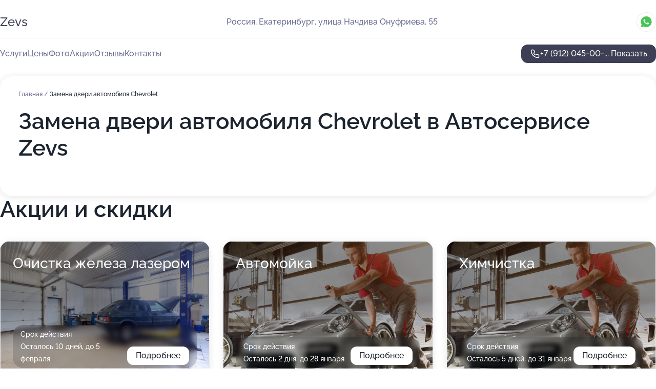

--- FILE ---
content_type: text/html; charset=utf-8
request_url: https://auto-zevs.ru/service/zamena_dveri_avtomobilya-chevrolet/
body_size: 12306
content:
<!DOCTYPE html>
<html lang="ru">
<head>
	<meta http-equiv="Content-Type" content="text/html; charset=utf-8">
	<meta name="viewport" content="width=device-width,maximum-scale=1,initial-scale=1,user-scalable=0">
	<meta name="format-detection" content="telephone=no">
	<meta name="theme-color" content="#3D3F55">
	<meta name="description" content="Информация о&#160;Автосервисе Zevs на&#160;улице Начдива Онуфриева в&#160;Академическом районе районе">
	<link rel="icon" type="image/png" href="/favicon.png">

	<title>Автосервис Zevs на&#160;улице Начдива Онуфриева в&#160;Академическом районе районе (на&#160;метро Чкаловская)</title>

	<link nonce="ghbIFArO9bgS88F34moAloH6" href="//auto-zevs.ru/build/lego2/lego2.css?v=ffAwWDmDuvY" rel="stylesheet" >

		<script type="application/ld+json">{"@context":"http:\/\/schema.org","@type":"AutomotiveBusiness","name":"\u0410\u0432\u0442\u043e\u0441\u0435\u0440\u0432\u0438\u0441 Zevs","address":{"@type":"PostalAddress","streetAddress":"\u0443\u043b\u0438\u0446\u0430 \u041d\u0430\u0447\u0434\u0438\u0432\u0430 \u041e\u043d\u0443\u0444\u0440\u0438\u0435\u0432\u0430, 55","addressLocality":"\u0415\u043a\u0430\u0442\u0435\u0440\u0438\u043d\u0431\u0443\u0440\u0433"},"url":"https:\/\/auto-zevs.ru\/","contactPoint":{"@type":"ContactPoint","telephone":"+7\u00a0(912)\u00a0045-00-29","contactType":"customer service","areaServed":"RU","availableLanguage":"Russian"},"image":"https:\/\/p1.zoon.ru\/preview\/qz9GINWvWWt1Co3wAQiDZQ\/2400x1500x75\/1\/c\/e\/original_5e901a3ec04af56987295d84_605b312c01364.jpg","aggregateRating":{"@type":"AggregateRating","ratingValue":4.5,"worstRating":1,"bestRating":5,"reviewCount":14}}</script>
		<script nonce="ghbIFArO9bgS88F34moAloH6">
		window.js_base = '/js.php';
	</script>

	</head>
<body >
	 <header id="header" class="header" data-organization-id="5e901a3ec04af56987295d81">
	<div class="wrapper">
		<div class="header-container" data-uitest="lego-header-block">
			<div class="header-menu-activator" data-target="header-menu-activator">
				<span class="header-menu-activator__icon"></span>
			</div>

			<div class="header-title">
				<a href="/">					Zevs
				</a>			</div>
			<div class="header-address text-3 text-secondary">Россия, Екатеринбург, улица Начдива Онуфриева, 55</div>

						<div class="header-socials flex gap-8 icon icon--36" data-target="header-socials">
									<!--noindex-->
					<a href="https://wa.me/79120450029" data-category="whatsapp" rel="nofollow" target="_blank">
						<svg class="svg-icons-whatsapp" ><use xlink:href="/build/lego2/icons.svg?v=N1WS176r45k#whatsapp"></use></svg>
					</a>
					<!--/noindex-->
							</div>
					</div>

		<nav class="nav" data-target="header-nav" data-uitest="lego-navigation-block">
			<ul>
									<li data-target="header-services">
						<svg class="svg-icons-services" ><use xlink:href="/build/lego2/icons.svg?v=N1WS176r45k#services"></use></svg>
						<a data-target="header-nav-link" href="https://auto-zevs.ru/services/" data-za="{&quot;ev_label&quot;:&quot;all_service&quot;}">Услуги</a>
					</li>
									<li data-target="header-prices">
						<svg class="svg-icons-prices" ><use xlink:href="/build/lego2/icons.svg?v=N1WS176r45k#prices"></use></svg>
						<a data-target="header-nav-link" href="https://auto-zevs.ru/price/" data-za="{&quot;ev_label&quot;:&quot;price&quot;}">Цены</a>
					</li>
									<li data-target="header-photo">
						<svg class="svg-icons-photo" ><use xlink:href="/build/lego2/icons.svg?v=N1WS176r45k#photo"></use></svg>
						<a data-target="header-nav-link" href="https://auto-zevs.ru/#photos" data-za="{&quot;ev_label&quot;:&quot;photos&quot;}">Фото</a>
					</li>
									<li data-target="header-offers">
						<svg class="svg-icons-offers" ><use xlink:href="/build/lego2/icons.svg?v=N1WS176r45k#offers"></use></svg>
						<a data-target="header-nav-link" href="https://auto-zevs.ru/#offers" data-za="{&quot;ev_label&quot;:&quot;offer&quot;}">Акции</a>
					</li>
									<li data-target="header-reviews">
						<svg class="svg-icons-reviews" ><use xlink:href="/build/lego2/icons.svg?v=N1WS176r45k#reviews"></use></svg>
						<a data-target="header-nav-link" href="https://auto-zevs.ru/#reviews" data-za="{&quot;ev_label&quot;:&quot;reviews&quot;}">Отзывы</a>
					</li>
									<li data-target="header-contacts">
						<svg class="svg-icons-contacts" ><use xlink:href="/build/lego2/icons.svg?v=N1WS176r45k#contacts"></use></svg>
						<a data-target="header-nav-link" href="https://auto-zevs.ru/#contacts" data-za="{&quot;ev_label&quot;:&quot;contacts&quot;}">Контакты</a>
					</li>
							</ul>

			<div class="header-controls">
				<div class="header-controls__wrapper">
					<a
	href="tel:+79120450029"
	class="phone-button button button--primary button--36 icon--20"
	data-phone="+7 (912) 045-00-29"
	data-za="{&quot;ev_sourceType&quot;:&quot;&quot;,&quot;ev_sourceId&quot;:&quot;5e901a3ec04af56987295d81.7ade&quot;,&quot;object_type&quot;:&quot;organization&quot;,&quot;object_id&quot;:&quot;5e901a3ec04af56987295d81.7ade&quot;,&quot;ev_label&quot;:&quot;premium_no_calls&quot;,&quot;ev_category&quot;:&quot;phone_o&quot;}">
	<svg class="svg-icons-phone" ><use xlink:href="/build/lego2/icons.svg?v=N1WS176r45k#phone"></use></svg>
			<div data-target="show-phone-number">
			+7 (912) 045-00-...
			<span data-target="phone-button-show">Показать</span>
		</div>
	</a>


									</div>

							</div>

			<div class="header-nav-address">
									<div class="header-block flex gap-12 icon icon--36" data-target="header-socials">
													<!--noindex-->
							<a href="https://wa.me/79120450029" data-category="whatsapp" rel="nofollow" target="_blank">
								<svg class="svg-icons-whatsapp" ><use xlink:href="/build/lego2/icons.svg?v=N1WS176r45k#whatsapp"></use></svg>
							</a>
							<!--/noindex-->
											</div>
				
				<div class="header-block text-3 text-center text-secondary">Россия, Екатеринбург, улица Начдива Онуфриева, 55</div>
			</div>
		</nav>
	</div>
</header>
<div class="header-placeholder"></div>

<div class="contacts-panel" id="contacts-panel">
	

	<div class="contacts-panel-wrapper">
					<div class="contacts-panel-icon contacts-panel-expander" data-target="contacts-panel-expand">
				<div class="contacts-panel-icon__collapsed"><svg class="svg-icons-phone_filled" ><use xlink:href="/build/lego2/icons.svg?v=N1WS176r45k#phone_filled"></use></svg></div>
				<div class="contacts-panel-icon__expanded"><svg class="svg-icons-close" ><use xlink:href="/build/lego2/icons.svg?v=N1WS176r45k#close"></use></svg></div>
			</div>

			<div class="contacts-panel-group">
								<a href="tel:+79120450029" class="contacts-panel-icon" data-phone="+7 (912) 045-00-29" data-za="{&quot;ev_sourceType&quot;:&quot;nav_panel&quot;,&quot;ev_sourceId&quot;:&quot;5e901a3ec04af56987295d81.7ade&quot;,&quot;object_type&quot;:&quot;organization&quot;,&quot;object_id&quot;:&quot;5e901a3ec04af56987295d81.7ade&quot;,&quot;ev_label&quot;:&quot;premium_no_calls&quot;,&quot;ev_category&quot;:&quot;phone_o&quot;}">
					<svg class="svg-icons-phone_filled" ><use xlink:href="/build/lego2/icons.svg?v=N1WS176r45k#phone_filled"></use></svg>
				</a>
													<a href="https://wa.me/79120450029" class="contacts-panel-icon"><svg class="svg-icons-whatsapp_filled" ><use xlink:href="/build/lego2/icons.svg?v=N1WS176r45k#whatsapp_filled"></use></svg></a>
							</div>
			</div>
</div>

<script nonce="ghbIFArO9bgS88F34moAloH6" type="module">
	import { initContactsPanel } from '//auto-zevs.ru/build/lego2/lego2.js?v=At8PkRp6+qc';

	initContactsPanel(document.getElementById('contacts-panel'));
</script>


<script nonce="ghbIFArO9bgS88F34moAloH6" type="module">
	import { initHeader } from '//auto-zevs.ru/build/lego2/lego2.js?v=At8PkRp6+qc';

	initHeader(document.getElementById('header'));
</script>
 	<main class="main-container">
		<div class="wrapper section-wrapper">
			<div class="service-description__wrapper">
	<section class="service-description section-block">
		<div class="page-breadcrumbs">
			<div class="breadcrumbs">
			<span>
							<a href="https://auto-zevs.ru/">
					Главная
				</a>
						/		</span>
			<span class="active">
							Замена двери автомобиля Chevrolet
								</span>
	</div>

		</div>
					<script nonce="ghbIFArO9bgS88F34moAloH6" type="application/ld+json">{"@context":"http:\/\/schema.org","@type":"BreadcrumbList","itemListElement":[{"@type":"ListItem","position":1,"item":{"name":"\u0413\u043b\u0430\u0432\u043d\u0430\u044f","@id":"https:\/\/auto-zevs.ru\/"}}]}</script>
		
		<div class="service-description-title">
			<h1 class="page-title">Замена двери автомобиля Chevrolet в Автосервисе Zevs</h1>
			<div class="service-description-title__price">
							</div>
		</div>

		<div class="service-description__text collapse collapse--text-3">
			<div class="collapse__overflow">
				<div class="collapse__text"><p> </p></div>
			</div>
		</div>
	</section>

	</div>
<section class="offers" id="offers" data-uitest="lego-offers-block">
	<div class="section-block__title flex flex--sb">
		<h2 class="text-h2">
			Акции и скидки
		</h2>

		<div class="slider__navigation" data-target="slider-navigation">
			<button class="slider__control prev" data-target="slider-prev">
				<svg class="svg-icons-arrow" ><use xlink:href="/build/lego2/icons.svg?v=N1WS176r45k#arrow"></use></svg>
			</button>
			<button class="slider__control next" data-target="slider-next">
				<svg class="svg-icons-arrow" ><use xlink:href="/build/lego2/icons.svg?v=N1WS176r45k#arrow"></use></svg>
			</button>
		</div>
	</div>

	<div class="offers__list" data-target="slider-container">
		<div class="offers__slider swiper-wrapper">
							<div data-offer-id="6880d9d80259a1fe2b0d376e" data-sid="6880d9d80259a1fe2b0d376e.ae34" class="offers-item swiper-slide text-white">
					<img
						class="offers-item__image"
						src="https://p2.zoon.ru/1/e/5e901a3ec04af56987295d84_605b315ee7082.jpg"
						loading="lazy"
						alt="">
					<div class="offers-item__container">
						<div class="text-5">Очистка железа лазером</div>
						<div class="offers-item__bottom">
							<div>
								<div>
									Срок действия
								</div>
								<div>Осталось 10 дней, до 5 февраля</div>
							</div>
							<button class="button offers-item__button button--36">Подробнее</button>
						</div>
					</div>
				</div>
							<div data-offer-id="632d97a8a08a7a01780eec60" data-sid="632d97a8a08a7a01780eec60.b3bb" class="offers-item swiper-slide text-white">
					<img
						class="offers-item__image"
						src="https://p0.zoon.ru/4/1/632d97a8a08a7a01780eec60_632d97eae20558.58057378.jpg"
						loading="lazy"
						alt="">
					<div class="offers-item__container">
						<div class="text-5">Автомойка</div>
						<div class="offers-item__bottom">
							<div>
								<div>
									Срок действия
								</div>
								<div>Осталось 2 дня, до 28 января</div>
							</div>
							<button class="button offers-item__button button--36">Подробнее</button>
						</div>
					</div>
				</div>
							<div data-offer-id="632d97b434349520250bc2fa" data-sid="632d97b434349520250bc2fa.fd1d" class="offers-item swiper-slide text-white">
					<img
						class="offers-item__image"
						src="https://p1.zoon.ru/7/d/632d97b434349520250bc2fa_632d9804e5ab11.99651512.jpg"
						loading="lazy"
						alt="">
					<div class="offers-item__container">
						<div class="text-5">Химчистка</div>
						<div class="offers-item__bottom">
							<div>
								<div>
									Срок действия
								</div>
								<div>Осталось 5 дней, до 31 января</div>
							</div>
							<button class="button offers-item__button button--36">Подробнее</button>
						</div>
					</div>
				</div>
											</div>

		<div class="slider__pagination" data-target="slider-pagination"></div>
	</div>
</section>
<script nonce="ghbIFArO9bgS88F34moAloH6" type="module">
	import { initOffers } from '//auto-zevs.ru/build/lego2/lego2.js?v=At8PkRp6+qc';

	const node = document.getElementById('offers');

	initOffers(node, { organizationId: '5e901a3ec04af56987295d81' });
</script>
<section class="photo-section" id="photos" data-uitest="lego-gallery-block">
	<div class="section-block__title flex flex--sb">
		<h2 class="text-h2">Фотогалерея</h2>

					<div class="slider__navigation" data-target="slider-navigation">
				<button class="slider__control prev" data-target="slider-prev">
					<svg class="svg-icons-arrow" ><use xlink:href="/build/lego2/icons.svg?v=N1WS176r45k#arrow"></use></svg>
				</button>
				<button class="slider__control next" data-target="slider-next">
					<svg class="svg-icons-arrow" ><use xlink:href="/build/lego2/icons.svg?v=N1WS176r45k#arrow"></use></svg>
				</button>
			</div>
			</div>

	<div class="section-block__slider" data-target="slider-container" data-total="30" data-owner-type="organization" data-owner-id="5e901a3ec04af56987295d81">
		<div class="photo-section__slider swiper-wrapper">
						<div class="photo-section__slide swiper-slide" data-id="605b312cd54fbd15186919b5" data-target="photo-slide-item" data-index="0">
				<img src="https://p1.zoon.ru/preview/EAnpZ6TnZypU-9RiTEX_Lg/1200x800x85/1/c/e/original_5e901a3ec04af56987295d84_605b312c01364.jpg" loading="lazy" alt="">
			</div>
						<div class="photo-section__slide swiper-slide" data-id="605b3139744e2f16503ea78c" data-target="photo-slide-item" data-index="1">
				<img src="https://p0.zoon.ru/preview/34U2lIuoJbw3k9x8pk-kRw/1200x800x85/1/2/b/original_5e901a3ec04af56987295d84_605b31398a649.jpg" loading="lazy" alt="">
			</div>
						<div class="photo-section__slide swiper-slide" data-id="605b31341807810f29540c1e" data-target="photo-slide-item" data-index="2">
				<img src="https://p1.zoon.ru/preview/Ka41AfxR9_B9EFyXqUgbug/1200x800x85/1/6/2/original_5e901a3ec04af56987295d84_605b3133cab0e.jpg" loading="lazy" alt="">
			</div>
						<div class="photo-section__slide swiper-slide" data-id="605b312ceb29046cdb55995b" data-target="photo-slide-item" data-index="3">
				<img src="https://p1.zoon.ru/preview/T4qAKEfkNBI7qbW3nmCLfg/1280x771x85/5/1/2/original_5e901a3ec04af56987295d84_605b312bc9ea5.jpg" loading="lazy" alt="">
			</div>
						<div class="photo-section__slide swiper-slide" data-id="605b3168f5e978615730e79e" data-target="photo-slide-item" data-index="4">
				<img src="https://p1.zoon.ru/preview/gahPhADihX0eLYcS2BUVNA/1200x800x85/1/8/7/original_5e901a3ec04af56987295d84_605b3168842d3.jpg" loading="lazy" alt="">
			</div>
						<div class="photo-section__slide swiper-slide" data-id="605b3158eb29046cdb55995d" data-target="photo-slide-item" data-index="5">
				<img src="https://p0.zoon.ru/preview/87pf_SWOnoALohX8G3ve4w/1200x800x85/1/0/5/original_5e901a3ec04af56987295d84_605b3157dca4f.jpg" loading="lazy" alt="">
			</div>
						<div class="photo-section__slide swiper-slide" data-id="605b315403654f50653f8ae5" data-target="photo-slide-item" data-index="6">
				<img src="https://p2.zoon.ru/preview/_ZHO3FSW-aAROJe_hF043w/1200x800x85/1/a/e/original_5e901a3ec04af56987295d84_605b31542cddf.jpg" loading="lazy" alt="">
			</div>
						<div class="photo-section__slide swiper-slide" data-id="605b3133d54fbd15186919b7" data-target="photo-slide-item" data-index="7">
				<img src="https://p0.zoon.ru/preview/_D_A88KsI3BBuSQZ9dbHAw/1200x800x85/1/d/1/original_5e901a3ec04af56987295d84_605b3133a539e.jpg" loading="lazy" alt="">
			</div>
						<div class="photo-section__slide swiper-slide" data-id="605b316416850651de5483cf" data-target="photo-slide-item" data-index="8">
				<img src="https://p1.zoon.ru/preview/Ls-C9GhXB9QFzibmS7mNMA/1200x800x85/1/3/d/original_5e901a3ec04af56987295d84_605b3163dd1a7.jpg" loading="lazy" alt="">
			</div>
						<div class="photo-section__slide swiper-slide" data-id="605b31600a4726785b71b9f6" data-target="photo-slide-item" data-index="9">
				<img src="https://p1.zoon.ru/preview/Ucd9S-gHvqWz6tY2_3tyRg/1200x800x85/1/4/3/original_5e901a3ec04af56987295d84_605b316063723.jpg" loading="lazy" alt="">
			</div>
						<div class="photo-section__slide swiper-slide" data-id="605b316089c60447c4537d60" data-target="photo-slide-item" data-index="10">
				<img src="https://p2.zoon.ru/preview/5rwU0AvYOy1YYjA4sk4I3Q/1200x800x85/1/0/0/original_5e901a3ec04af56987295d84_605b31603adcb.jpg" loading="lazy" alt="">
			</div>
						<div class="photo-section__slide swiper-slide" data-id="605b315f9c319e6bb17a89d0" data-target="photo-slide-item" data-index="11">
				<img src="https://p2.zoon.ru/preview/VR1LIEu7dpCEVF3qDlUmVQ/1200x800x85/1/1/e/original_5e901a3ec04af56987295d84_605b315ee7082.jpg" loading="lazy" alt="">
			</div>
						<div class="photo-section__slide swiper-slide" data-id="605b315a302b3342b839de7b" data-target="photo-slide-item" data-index="12">
				<img src="https://p1.zoon.ru/preview/8fZ5vh5yauHSA4V7pcaXkA/1200x800x85/1/f/3/original_5e901a3ec04af56987295d84_605b315a9dbb5.jpg" loading="lazy" alt="">
			</div>
						<div class="photo-section__slide swiper-slide" data-id="605b315ad54fbd15186919bb" data-target="photo-slide-item" data-index="13">
				<img src="https://p2.zoon.ru/preview/Q3uvVgkEoocK9hwLmWDg-w/1200x800x85/1/5/9/original_5e901a3ec04af56987295d84_605b315a45ad8.jpg" loading="lazy" alt="">
			</div>
						<div class="photo-section__slide swiper-slide" data-id="605b3154d54fbd15186919b9" data-target="photo-slide-item" data-index="14">
				<img src="https://p2.zoon.ru/preview/0xy77CcD-ABXLE_0wgPVvQ/1200x800x85/1/e/5/original_5e901a3ec04af56987295d84_605b31540f5bb.jpg" loading="lazy" alt="">
			</div>
						<div class="photo-section__slide swiper-slide" data-id="605b3152abb4f235ff459be2" data-target="photo-slide-item" data-index="15">
				<img src="https://p0.zoon.ru/preview/WYfihuRpZT2sLgZUTTWKVw/1200x800x85/1/3/d/original_5e901a3ec04af56987295d84_605b315278673.jpg" loading="lazy" alt="">
			</div>
						<div class="photo-section__slide swiper-slide" data-id="605b314d16850651de5483ca" data-target="photo-slide-item" data-index="16">
				<img src="https://p0.zoon.ru/preview/dQUhb7eLKcqcynl3Ej7awA/1200x800x85/1/4/7/original_5e901a3ec04af56987295d84_605b314d81f15.jpg" loading="lazy" alt="">
			</div>
						<div class="photo-section__slide swiper-slide" data-id="605b314db79d621ae11a13e5" data-target="photo-slide-item" data-index="17">
				<img src="https://p1.zoon.ru/preview/znx_7xgOjcDqY61Bc63ZSg/1200x800x85/1/1/4/original_5e901a3ec04af56987295d84_605b314d0b63e.jpg" loading="lazy" alt="">
			</div>
						<div class="photo-section__slide swiper-slide" data-id="605b314c21d69f6bf4362860" data-target="photo-slide-item" data-index="18">
				<img src="https://p2.zoon.ru/preview/B1a83lwQGbjw3gXDqjGBhw/1200x800x85/1/e/e/original_5e901a3ec04af56987295d84_605b314c36a2d.jpg" loading="lazy" alt="">
			</div>
						<div class="photo-section__slide swiper-slide" data-id="605b3148b6d8204885555442" data-target="photo-slide-item" data-index="19">
				<img src="https://p1.zoon.ru/preview/uVy8pwnxS6NsqnreVMqEHg/1200x800x85/1/0/d/original_5e901a3ec04af56987295d84_605b3147e8932.jpg" loading="lazy" alt="">
			</div>
						<div class="photo-section__slide swiper-slide" data-id="605b3148456c9d1dce4c3df6" data-target="photo-slide-item" data-index="20">
				<img src="https://p0.zoon.ru/preview/UGesEAE45_wDyP0pYKxgiQ/1200x800x85/1/2/9/original_5e901a3ec04af56987295d84_605b3147d5184.jpg" loading="lazy" alt="">
			</div>
						<div class="photo-section__slide swiper-slide" data-id="605b3147302b3342b839de79" data-target="photo-slide-item" data-index="21">
				<img src="https://p1.zoon.ru/preview/9EmfPIBeP5sAsA_OP1yJEg/1200x800x85/1/8/8/original_5e901a3ec04af56987295d84_605b3146d98bf.jpg" loading="lazy" alt="">
			</div>
						<div class="photo-section__slide swiper-slide" data-id="605b3142ccaa9d6b5826fbd5" data-target="photo-slide-item" data-index="22">
				<img src="https://p0.zoon.ru/preview/uk0TU1KxhROEFzoU3b5psw/1200x800x85/1/2/4/original_5e901a3ec04af56987295d84_605b3141df468.jpg" loading="lazy" alt="">
			</div>
						<div class="photo-section__slide swiper-slide" data-id="605b3141ce497e67e81831ab" data-target="photo-slide-item" data-index="23">
				<img src="https://p2.zoon.ru/preview/E-45OHsG1-siZcHU_3FcRA/1200x800x85/1/7/8/original_5e901a3ec04af56987295d84_605b31414d930.jpg" loading="lazy" alt="">
			</div>
						<div class="photo-section__slide swiper-slide" data-id="605b314121d69f6bf436285e" data-target="photo-slide-item" data-index="24">
				<img src="https://p2.zoon.ru/preview/giNpz_FIjghoa6dF7DKfGw/1200x800x85/1/d/7/original_5e901a3ec04af56987295d84_605b3140ed12a.jpg" loading="lazy" alt="">
			</div>
						<div class="photo-section__slide swiper-slide" data-id="605b313b16850651de5483c8" data-target="photo-slide-item" data-index="25">
				<img src="https://p2.zoon.ru/preview/Zt-VT_fLC2icbjg5auUFug/1200x800x85/1/9/9/original_5e901a3ec04af56987295d84_605b313b4c637.jpg" loading="lazy" alt="">
			</div>
						<div class="photo-section__slide swiper-slide" data-id="605b313203654f50653f8ae3" data-target="photo-slide-item" data-index="26">
				<img src="https://p2.zoon.ru/preview/GaaEDGBd05WjnDvuZ5M5wQ/1200x800x85/1/8/4/original_5e901a3ec04af56987295d84_605b313289bc4.jpg" loading="lazy" alt="">
			</div>
						<div class="photo-section__slide swiper-slide" data-id="605b312cb79d621ae11a13e1" data-target="photo-slide-item" data-index="27">
				<img src="https://p0.zoon.ru/preview/P65xFo9dxhM-hVk7-TidaA/1200x800x85/1/5/0/original_5e901a3ec04af56987295d84_605b312bc2ec0.jpg" loading="lazy" alt="">
			</div>
						<div class="photo-section__slide swiper-slide" data-id="605b3169b6d8204885555448" data-target="photo-slide-item" data-index="28">
				<img src="https://p2.zoon.ru/preview/QE6lVtEwd4w7kkv-HxBSbw/1200x800x85/1/0/1/original_5e901a3ec04af56987295d84_605b31693e2a9.jpg" loading="lazy" alt="">
			</div>
						<div class="photo-section__slide swiper-slide" data-id="605b313b302b3342b839de77" data-target="photo-slide-item" data-index="29">
				<img src="https://p2.zoon.ru/preview/tgAn3qNm_vp1_RUfJyiOOA/1200x800x85/1/f/0/original_5e901a3ec04af56987295d84_605b313ae6058.jpg" loading="lazy" alt="">
			</div>
					</div>
	</div>

	<div class="slider__pagination" data-target="slider-pagination"></div>
</section>

<script nonce="ghbIFArO9bgS88F34moAloH6" type="module">
	import { initPhotos } from '//auto-zevs.ru/build/lego2/lego2.js?v=At8PkRp6+qc';

	const node = document.getElementById('photos');
	initPhotos(node);
</script>
<section class="reviews-section section-block" id="reviews" data-uitest="lego-reviews-block">
	<div class="section-block__title flex flex--sb">
		<h2 class="text-h2">
			Отзывы
		</h2>

				<div class="slider__navigation" data-target="slider-navigation">
			<button class="slider__control prev" data-target="slider-prev">
				<svg class="svg-icons-arrow" ><use xlink:href="/build/lego2/icons.svg?v=N1WS176r45k#arrow"></use></svg>
			</button>
			<button class="slider__control next" data-target="slider-next">
				<svg class="svg-icons-arrow" ><use xlink:href="/build/lego2/icons.svg?v=N1WS176r45k#arrow"></use></svg>
			</button>
		</div>
			</div>

	<div class="reviews-section__list" data-target="slider-container">
		<div class="reviews-section__slider swiper-wrapper" data-target="review-section-slides">
							<div
	class="reviews-section-item swiper-slide "
	data-id="6634a5eb7c2c9a1a5908342b"
	data-owner-id="5e901a3ec04af56987295d81"
	data-target="review">
	<div  class="flex flex--center-y gap-12">
		<div class="reviews-section-item__avatar">
										<svg class="svg-icons-user" ><use xlink:href="/build/lego2/icons.svg?v=N1WS176r45k#user"></use></svg>
					</div>
		<div class="reviews-section-item__head">
			<div class="reviews-section-item__head-top flex flex--center-y gap-16">
				<div class="flex flex--center-y gap-8">
										<div class="stars stars--16" style="--rating: 5">
						<div class="stars__rating">
							<div class="stars stars--filled"></div>
						</div>
					</div>
					<div class="reviews-section-item__mark text-3">
						5,0
					</div>
				</div>
											</div>

			<div class="reviews-section-item__name text-3 fade">
				Александр
			</div>
		</div>
	</div>
					<div class="reviews-section-item__descr collapse collapse--text-2 mt-8">
			<div class="collapse__overflow">
				<div class="collapse__text">
																										<div>
							<span class="reviews-section-item__text-title">Комментарий:</span>
							Отлично сделали мне авто хотя пришлось подождать чуть дольше чем обещали но там проблема с запчастями была долго ждали 
Приятно порадовала цена за работу
						</div>
									</div>
			</div>
		</div>
			<div class="reviews-section-item__date text-2 text-secondary mt-8">
		3 мая 2024 Отзыв взят с сайта Zoon.ru
	</div>
</div>

							<div
	class="reviews-section-item swiper-slide "
	data-id="660fc23f7b6d82f765087a33"
	data-owner-id="5e901a3ec04af56987295d81"
	data-target="review">
	<div  class="flex flex--center-y gap-12">
		<div class="reviews-section-item__avatar">
										<svg class="svg-icons-user" ><use xlink:href="/build/lego2/icons.svg?v=N1WS176r45k#user"></use></svg>
					</div>
		<div class="reviews-section-item__head">
			<div class="reviews-section-item__head-top flex flex--center-y gap-16">
				<div class="flex flex--center-y gap-8">
										<div class="stars stars--16" style="--rating: 5">
						<div class="stars__rating">
							<div class="stars stars--filled"></div>
						</div>
					</div>
					<div class="reviews-section-item__mark text-3">
						5,0
					</div>
				</div>
											</div>

			<div class="reviews-section-item__name text-3 fade">
				Дарья
			</div>
		</div>
	</div>
					<div class="reviews-section-item__descr collapse collapse--text-2 mt-8">
			<div class="collapse__overflow">
				<div class="collapse__text">
																<div>
							<span class="reviews-section-item__text-title">Преимущества:</span> Работа сотрудников и их клиентоориентированность, прекрасная музыка, ну и самое главное их профессионализм! Работа выполнена полностью!
						</div>
																<div>
							<span class="reviews-section-item__text-title">Недостатки:</span> Дорога до сервиса
						</div>
														</div>
			</div>
		</div>
			<div class="reviews-section-item__date text-2 text-secondary mt-8">
		5 апреля 2024 Отзыв взят с сайта Zoon.ru
	</div>
</div>

							<div
	class="reviews-section-item swiper-slide "
	data-id="6603ea53488a36842b0b4ff5"
	data-owner-id="5e901a3ec04af56987295d81"
	data-target="review">
	<div  class="flex flex--center-y gap-12">
		<div class="reviews-section-item__avatar">
										<svg class="svg-icons-user" ><use xlink:href="/build/lego2/icons.svg?v=N1WS176r45k#user"></use></svg>
					</div>
		<div class="reviews-section-item__head">
			<div class="reviews-section-item__head-top flex flex--center-y gap-16">
				<div class="flex flex--center-y gap-8">
										<div class="stars stars--16" style="--rating: 5">
						<div class="stars__rating">
							<div class="stars stars--filled"></div>
						</div>
					</div>
					<div class="reviews-section-item__mark text-3">
						5,0
					</div>
				</div>
											</div>

			<div class="reviews-section-item__name text-3 fade">
				Артём Катаев
			</div>
		</div>
	</div>
					<div class="reviews-section-item__descr collapse collapse--text-2 mt-8">
			<div class="collapse__overflow">
				<div class="collapse__text">
																<div>
							<span class="reviews-section-item__text-title">Преимущества:</span> Оперативно и качественно, без лишних действий, работа выполена на 10 из 10
						</div>
																<div>
							<span class="reviews-section-item__text-title">Недостатки:</span> Пока ехал до СТО, остановил наряд Дпс
						</div>
														</div>
			</div>
		</div>
			<div class="reviews-section-item__date text-2 text-secondary mt-8">
		27 марта 2024 Отзыв взят с сайта Zoon.ru
	</div>
</div>

							<div
	class="reviews-section-item swiper-slide reviews-section-item--with-photo"
	data-id="631489f029afe651bd07970f"
	data-owner-id="5e901a3ec04af56987295d81"
	data-target="review">
	<div  class="flex flex--center-y gap-12">
		<div class="reviews-section-item__avatar">
										<svg class="svg-icons-user" ><use xlink:href="/build/lego2/icons.svg?v=N1WS176r45k#user"></use></svg>
					</div>
		<div class="reviews-section-item__head">
			<div class="reviews-section-item__head-top flex flex--center-y gap-16">
				<div class="flex flex--center-y gap-8">
										<div class="stars stars--16" style="--rating: 5">
						<div class="stars__rating">
							<div class="stars stars--filled"></div>
						</div>
					</div>
					<div class="reviews-section-item__mark text-3">
						5,0
					</div>
				</div>
											</div>

			<div class="reviews-section-item__name text-3 fade">
				Анастасия
			</div>
		</div>
	</div>
					<div class="reviews-section-item__descr collapse collapse--text-2 mt-8">
			<div class="collapse__overflow">
				<div class="collapse__text">
																<div>
							<span class="reviews-section-item__text-title">Преимущества:</span> Быстро, качественно, клиентоориентированность 100 %! Девочки советую, все рассказывают доходчиво, делают фото необходимых деталий. Рядом авторынок.
						</div>
																<div>
							<span class="reviews-section-item__text-title">Недостатки:</span> Я не нашла. Удобное расположение, удобный въезд.
						</div>
																<div>
							<span class="reviews-section-item__text-title">Комментарий:</span>
							Очень квалифицированные специалисты. Все виды ремонта и обслуживания. Станция оборудована по всем стандартам. Цена не кусается.
						</div>
									</div>
			</div>
		</div>
								<div class="reviews-section-item__slider" data-target="reviews-section-item-slider">
			<div data-target="slider-container">
				<div class="reviews-section__slider swiper-wrapper">
											<div class="reviews-section-item__slide swiper-slide">
							<img src="https://p2.zoon.ru/preview/Np6m9M-wy14d2SWYixlX2Q/98x98x90/1/7/b/631489c5df3f11a76a0114b1_631489cee89e62.74015550.jpg" loading="lazy" alt="">
						</div>
									</div>
			</div>
					</div>
		<div class="reviews-section-item__date text-2 text-secondary mt-8">
		4 сентября 2022 Отзыв взят с сайта Zoon.ru
	</div>
</div>

							<div
	class="reviews-section-item swiper-slide "
	data-id="61f96cc7314999365c190191"
	data-owner-id="5e901a3ec04af56987295d81"
	data-target="review">
	<div  class="flex flex--center-y gap-12">
		<div class="reviews-section-item__avatar">
										<svg class="svg-icons-user" ><use xlink:href="/build/lego2/icons.svg?v=N1WS176r45k#user"></use></svg>
					</div>
		<div class="reviews-section-item__head">
			<div class="reviews-section-item__head-top flex flex--center-y gap-16">
				<div class="flex flex--center-y gap-8">
										<div class="stars stars--16" style="--rating: 5">
						<div class="stars__rating">
							<div class="stars stars--filled"></div>
						</div>
					</div>
					<div class="reviews-section-item__mark text-3">
						5,0
					</div>
				</div>
											</div>

			<div class="reviews-section-item__name text-3 fade">
				Екатерина 
			</div>
		</div>
	</div>
					<div class="reviews-section-item__descr collapse collapse--text-2 mt-8">
			<div class="collapse__overflow">
				<div class="collapse__text">
																<div>
							<span class="reviews-section-item__text-title">Преимущества:</span> Приезжала в данный автосервис покрасить 4 детали на мазде cx7 цвет сложный 
Подобрали краску оч хорошо  цвет совпал 
Всем советую 
Персонал душевный отзывчивый 
Спасибо сервису
						</div>
																			</div>
			</div>
		</div>
			<div class="reviews-section-item__date text-2 text-secondary mt-8">
		1 февраля 2022 Отзыв взят с сайта Zoon.ru
	</div>
</div>

							<div
	class="reviews-section-item swiper-slide "
	data-id="61f950054da6fa1ff471b3c8"
	data-owner-id="5e901a3ec04af56987295d81"
	data-target="review">
	<div  class="flex flex--center-y gap-12">
		<div class="reviews-section-item__avatar">
										<svg class="svg-icons-user" ><use xlink:href="/build/lego2/icons.svg?v=N1WS176r45k#user"></use></svg>
					</div>
		<div class="reviews-section-item__head">
			<div class="reviews-section-item__head-top flex flex--center-y gap-16">
				<div class="flex flex--center-y gap-8">
										<div class="stars stars--16" style="--rating: 5">
						<div class="stars__rating">
							<div class="stars stars--filled"></div>
						</div>
					</div>
					<div class="reviews-section-item__mark text-3">
						5,0
					</div>
				</div>
											</div>

			<div class="reviews-section-item__name text-3 fade">
				Олег Куликов
			</div>
		</div>
	</div>
					<div class="reviews-section-item__descr collapse collapse--text-2 mt-8">
			<div class="collapse__overflow">
				<div class="collapse__text">
																<div>
							<span class="reviews-section-item__text-title">Преимущества:</span> Ребята классные 
Ремонтировал у них бампер 
Сделали все четко 
Попали в цвет идеально 
Теперь по части ремонта авто буду обращаться только к ним
						</div>
																			</div>
			</div>
		</div>
			<div class="reviews-section-item__date text-2 text-secondary mt-8">
		1 февраля 2022 Отзыв взят с сайта Zoon.ru
	</div>
</div>

							<div
	class="reviews-section-item swiper-slide "
	data-id="61f8beed2e88501ab507afb7"
	data-owner-id="5e901a3ec04af56987295d81"
	data-target="review">
	<div  class="flex flex--center-y gap-12">
		<div class="reviews-section-item__avatar">
										<svg class="svg-icons-user" ><use xlink:href="/build/lego2/icons.svg?v=N1WS176r45k#user"></use></svg>
					</div>
		<div class="reviews-section-item__head">
			<div class="reviews-section-item__head-top flex flex--center-y gap-16">
				<div class="flex flex--center-y gap-8">
										<div class="stars stars--16" style="--rating: 5">
						<div class="stars__rating">
							<div class="stars stars--filled"></div>
						</div>
					</div>
					<div class="reviews-section-item__mark text-3">
						5,0
					</div>
				</div>
											</div>

			<div class="reviews-section-item__name text-3 fade">
				Лидия
			</div>
		</div>
	</div>
					<div class="reviews-section-item__descr collapse collapse--text-2 mt-8">
			<div class="collapse__overflow">
				<div class="collapse__text">
																<div>
							<span class="reviews-section-item__text-title">Преимущества:</span> Я приезжала на ремонт бампера 
И покраску крыльев 
Всё сделали на высшем уровне 
Ребята очень вежливые 
Работу свою сделали на отлично 
Рекомендую этот сервис
						</div>
																			</div>
			</div>
		</div>
			<div class="reviews-section-item__date text-2 text-secondary mt-8">
		1 февраля 2022 Отзыв взят с сайта Zoon.ru
	</div>
</div>

							<div
	class="reviews-section-item swiper-slide reviews-section-item--with-photo"
	data-id="617c1c6d18fbba6fab469f98"
	data-owner-id="5e901a3ec04af56987295d81"
	data-target="review">
	<div  class="flex flex--center-y gap-12">
		<div class="reviews-section-item__avatar">
										<svg class="svg-icons-user" ><use xlink:href="/build/lego2/icons.svg?v=N1WS176r45k#user"></use></svg>
					</div>
		<div class="reviews-section-item__head">
			<div class="reviews-section-item__head-top flex flex--center-y gap-16">
				<div class="flex flex--center-y gap-8">
										<div class="stars stars--16" style="--rating: 5">
						<div class="stars__rating">
							<div class="stars stars--filled"></div>
						</div>
					</div>
					<div class="reviews-section-item__mark text-3">
						5,0
					</div>
				</div>
											</div>

			<div class="reviews-section-item__name text-3 fade">
				Вячеслав 
			</div>
		</div>
	</div>
					<div class="reviews-section-item__descr collapse collapse--text-2 mt-8">
			<div class="collapse__overflow">
				<div class="collapse__text">
																<div>
							<span class="reviews-section-item__text-title">Преимущества:</span> Всегда пользуюсь услугами данного сервиса. Всегда все грамотно делают предупреждают о последствиях. Запчасти можно сразу заказать за хороший ценник.  По жестянке какой то удивительный подбор краски. Всегда точно в цвет. Никогда бы не подумал что белый перламутр можно на столько в цвет попасть. В общем уже несколько машин тут оьмлуживал и Всегда все круто! Рекомендую.
						</div>
																<div>
							<span class="reviews-section-item__text-title">Недостатки:</span> Недостатков нет.
						</div>
														</div>
			</div>
		</div>
								<div class="reviews-section-item__slider" data-target="reviews-section-item-slider">
			<div data-target="slider-container">
				<div class="reviews-section__slider swiper-wrapper">
											<div class="reviews-section-item__slide swiper-slide">
							<img src="https://p2.zoon.ru/preview/liqA_5xpwrcfQMmX95Altg/98x98x90/1/7/6/617c1c69e4b7d8052614cbf5_617c1c6a1c258.jpg" loading="lazy" alt="">
						</div>
									</div>
			</div>
					</div>
		<div class="reviews-section-item__date text-2 text-secondary mt-8">
		29 октября 2021 Отзыв взят с сайта Zoon.ru
	</div>
</div>

							<div
	class="reviews-section-item swiper-slide "
	data-id="616a89e6808b3770202b8562"
	data-owner-id="5e901a3ec04af56987295d81"
	data-target="review">
	<div  class="flex flex--center-y gap-12">
		<div class="reviews-section-item__avatar">
										<svg class="svg-icons-user" ><use xlink:href="/build/lego2/icons.svg?v=N1WS176r45k#user"></use></svg>
					</div>
		<div class="reviews-section-item__head">
			<div class="reviews-section-item__head-top flex flex--center-y gap-16">
				<div class="flex flex--center-y gap-8">
										<div class="stars stars--16" style="--rating: 5">
						<div class="stars__rating">
							<div class="stars stars--filled"></div>
						</div>
					</div>
					<div class="reviews-section-item__mark text-3">
						5,0
					</div>
				</div>
											</div>

			<div class="reviews-section-item__name text-3 fade">
				Оксана
			</div>
		</div>
	</div>
					<div class="reviews-section-item__descr collapse collapse--text-2 mt-8">
			<div class="collapse__overflow">
				<div class="collapse__text">
																<div>
							<span class="reviews-section-item__text-title">Преимущества:</span> Быстро. Качественно и за приемлемую цену.
						</div>
																<div>
							<span class="reviews-section-item__text-title">Недостатки:</span> Нет
						</div>
																<div>
							<span class="reviews-section-item__text-title">Комментарий:</span>
							Купили машину и через несколько месяцев попали в аварию. У виновника не оказалось страховки. Ремонтировали за свой счёт. Обратились в данный сервис. Машину осмотрели. Составили смету. Запчасти помогли найти по разумным ценам и заказали их. Отремонтировали все очень быстро и качественно. К сожалению не осталось фото до
						</div>
									</div>
			</div>
		</div>
			<div class="reviews-section-item__date text-2 text-secondary mt-8">
		16 октября 2021 Отзыв взят с сайта Zoon.ru
	</div>
</div>

							<div
	class="reviews-section-item swiper-slide "
	data-id="60ffeaad229ffc4acb0152dc"
	data-owner-id="5e901a3ec04af56987295d81"
	data-target="review">
	<div  class="flex flex--center-y gap-12">
		<div class="reviews-section-item__avatar">
										<svg class="svg-icons-user" ><use xlink:href="/build/lego2/icons.svg?v=N1WS176r45k#user"></use></svg>
					</div>
		<div class="reviews-section-item__head">
			<div class="reviews-section-item__head-top flex flex--center-y gap-16">
				<div class="flex flex--center-y gap-8">
										<div class="stars stars--16" style="--rating: 5">
						<div class="stars__rating">
							<div class="stars stars--filled"></div>
						</div>
					</div>
					<div class="reviews-section-item__mark text-3">
						5,0
					</div>
				</div>
											</div>

			<div class="reviews-section-item__name text-3 fade">
				Костя Подковырин
			</div>
		</div>
	</div>
					<div class="reviews-section-item__descr collapse collapse--text-2 mt-8">
			<div class="collapse__overflow">
				<div class="collapse__text">
																<div>
							<span class="reviews-section-item__text-title">Преимущества:</span> Приезжал в сервис с проблемами по кузову, работники хорошие, рассказали все проблему с моим авто, все недочеты устранили быстро.Буду рекомендовать знакомым приезжать к вам!
						</div>
																			</div>
			</div>
		</div>
			<div class="reviews-section-item__date text-2 text-secondary mt-8">
		27 июля 2021 Отзыв взят с сайта Zoon.ru
	</div>
</div>

							<div
	class="reviews-section-item swiper-slide "
	data-id="60916323f306d30abe0a4ee4"
	data-owner-id="5e901a3ec04af56987295d81"
	data-target="review">
	<div  class="flex flex--center-y gap-12">
		<div class="reviews-section-item__avatar">
										<svg class="svg-icons-user" ><use xlink:href="/build/lego2/icons.svg?v=N1WS176r45k#user"></use></svg>
					</div>
		<div class="reviews-section-item__head">
			<div class="reviews-section-item__head-top flex flex--center-y gap-16">
				<div class="flex flex--center-y gap-8">
										<div class="stars stars--16" style="--rating: 5">
						<div class="stars__rating">
							<div class="stars stars--filled"></div>
						</div>
					</div>
					<div class="reviews-section-item__mark text-3">
						5,0
					</div>
				</div>
											</div>

			<div class="reviews-section-item__name text-3 fade">
				Дарья
			</div>
		</div>
	</div>
					<div class="reviews-section-item__descr collapse collapse--text-2 mt-8">
			<div class="collapse__overflow">
				<div class="collapse__text">
					Приезжала в сервис на днях, ребята хорошие, отзывчивые, рассказали и описали всю проблему с моим «железным конем»!все проблемы и недочеты устранили максимально быстро и цены не кусаются❤️
Буду рекомендовать всем друзьям приезжать к вам! Спасибо большое🔥
				</div>
			</div>
		</div>
			<div class="reviews-section-item__date text-2 text-secondary mt-8">
		4 мая 2021 Отзыв взят с сайта Zoon.ru
	</div>
</div>

							<div
	class="reviews-section-item swiper-slide reviews-section-item--with-photo"
	data-id="608d7fd2df90d82c1a5b4b17"
	data-owner-id="5e901a3ec04af56987295d81"
	data-target="review">
	<div  class="flex flex--center-y gap-12">
		<div class="reviews-section-item__avatar">
										<svg class="svg-icons-user" ><use xlink:href="/build/lego2/icons.svg?v=N1WS176r45k#user"></use></svg>
					</div>
		<div class="reviews-section-item__head">
			<div class="reviews-section-item__head-top flex flex--center-y gap-16">
				<div class="flex flex--center-y gap-8">
										<div class="stars stars--16" style="--rating: 5">
						<div class="stars__rating">
							<div class="stars stars--filled"></div>
						</div>
					</div>
					<div class="reviews-section-item__mark text-3">
						5,0
					</div>
				</div>
											</div>

			<div class="reviews-section-item__name text-3 fade">
				Юлия
			</div>
		</div>
	</div>
					<div class="reviews-section-item__descr collapse collapse--text-2 mt-8">
			<div class="collapse__overflow">
				<div class="collapse__text">
					Приезжала к ребятам после небольшого ДТП, при первом осмотре моей машины, оценили ущерб и составили список нужных запчастей для ремонта, которые они сами подобрали у разных поставщиков и предложили мне несколько цен, после чего согласовали дату  приезда на ремонт. Ремонт занял приемлемый срок, сделали всё красиво, и даже помыли после ремонта, стала как новая, красивая и блестящая))))
				</div>
			</div>
		</div>
								<div class="reviews-section-item__slider" data-target="reviews-section-item-slider">
			<div data-target="slider-container">
				<div class="reviews-section__slider swiper-wrapper">
											<div class="reviews-section-item__slide swiper-slide">
							<img src="https://p0.zoon.ru/preview/c8Uy-L6h-JWsG9lAnOFDfQ/98x98x90/1/1/e/608d7f443d3ecc1c3e5ee8f3_608d7f44ec9ea.jpg" loading="lazy" alt="">
						</div>
											<div class="reviews-section-item__slide swiper-slide">
							<img src="https://p2.zoon.ru/preview/VXvSvU2yVp7bLZwrfLh6kg/98x98x90/1/e/d/608d7f443d3ecc1c3e5ee8f3_608d7f458e48d.jpg" loading="lazy" alt="">
						</div>
									</div>
			</div>
						<div class="slider-mini__navigation" data-target="slider-navigation">
				<button class="slider-mini__control slider-mini__control--small prev" data-target="slider-prev">
					<svg class="svg-icons-arrow" ><use xlink:href="/build/lego2/icons.svg?v=N1WS176r45k#arrow"></use></svg>
				</button>
				<button class="slider-mini__control slider-mini__control--small next" data-target="slider-next">
					<svg class="svg-icons-arrow" ><use xlink:href="/build/lego2/icons.svg?v=N1WS176r45k#arrow"></use></svg>
				</button>
			</div>
					</div>
		<div class="reviews-section-item__date text-2 text-secondary mt-8">
		1 мая 2021 Отзыв взят с сайта Zoon.ru
	</div>
</div>

							<div
	class="reviews-section-item swiper-slide "
	data-id="60842d4eb23bed6a7646a85f"
	data-owner-id="5e901a3ec04af56987295d81"
	data-target="review">
	<div  class="flex flex--center-y gap-12">
		<div class="reviews-section-item__avatar">
										<svg class="svg-icons-user" ><use xlink:href="/build/lego2/icons.svg?v=N1WS176r45k#user"></use></svg>
					</div>
		<div class="reviews-section-item__head">
			<div class="reviews-section-item__head-top flex flex--center-y gap-16">
				<div class="flex flex--center-y gap-8">
										<div class="stars stars--16" style="--rating: 5">
						<div class="stars__rating">
							<div class="stars stars--filled"></div>
						</div>
					</div>
					<div class="reviews-section-item__mark text-3">
						5,0
					</div>
				</div>
											</div>

			<div class="reviews-section-item__name text-3 fade">
				Виталий
			</div>
		</div>
	</div>
					<div class="reviews-section-item__descr collapse collapse--text-2 mt-8">
			<div class="collapse__overflow">
				<div class="collapse__text">
					Ремонтировал машину в этом сервисе, всё понравилось, парни знают своё дело, быстро и качественно сделали, всем доволен, советую)))
				</div>
			</div>
		</div>
			<div class="reviews-section-item__date text-2 text-secondary mt-8">
		24 апреля 2021 Отзыв взят с сайта Zoon.ru
	</div>
</div>

							<div
	class="reviews-section-item swiper-slide "
	data-id="6082d822664cd261574fe7a4"
	data-owner-id="5e901a3ec04af56987295d81"
	data-target="review">
	<div  class="flex flex--center-y gap-12">
		<div class="reviews-section-item__avatar">
										<svg class="svg-icons-user" ><use xlink:href="/build/lego2/icons.svg?v=N1WS176r45k#user"></use></svg>
					</div>
		<div class="reviews-section-item__head">
			<div class="reviews-section-item__head-top flex flex--center-y gap-16">
				<div class="flex flex--center-y gap-8">
										<div class="stars stars--16" style="--rating: 5">
						<div class="stars__rating">
							<div class="stars stars--filled"></div>
						</div>
					</div>
					<div class="reviews-section-item__mark text-3">
						5,0
					</div>
				</div>
											</div>

			<div class="reviews-section-item__name text-3 fade">
				Игорь
			</div>
		</div>
	</div>
					<div class="reviews-section-item__descr collapse collapse--text-2 mt-8">
			<div class="collapse__overflow">
				<div class="collapse__text">
					Заезжал на замену ступичного подшипника и шаровых, сделали все быстро и качественно, очень удобное расположение, в шаговой доступности рынок автозапчастей, рядом леруа мерлен и во время ремонта можно побродить там, в общем всем доволен и рекомендую👍👍
				</div>
			</div>
		</div>
			<div class="reviews-section-item__date text-2 text-secondary mt-8">
		23 апреля 2021 Отзыв взят с сайта Zoon.ru
	</div>
</div>

			
					</div>
				<div class="slider__pagination" data-target="slider-pagination"></div>
			</div>

	<div class="reviews-section__reply">
		<button class="button button--primary button--44 button--w162 button--mobile-fluid" data-target="reviews-section-show-form">
			Написать отзыв
		</button>

		<div class="hidden" data-target="reviews-section-form">
			<form class="reviews-section-form" id="send-review-form" data-owner-id="5e901a3ec04af56987295d81" data-owner-type="organization">
				<div class="reviews-section-form__head">
					<input type="text" placeholder="Ваше имя" name="username">
					<div class="stars stars--16 stars--editable">
						<div class="stars__select">
															<input type="radio" name="mark_value" value="1" id="star1" required>
								<label class="stars stars--filled" for="star1"></label>
															<input type="radio" name="mark_value" value="2" id="star2" required>
								<label class="stars stars--filled" for="star2"></label>
															<input type="radio" name="mark_value" value="3" id="star3" required>
								<label class="stars stars--filled" for="star3"></label>
															<input type="radio" name="mark_value" value="4" id="star4" required>
								<label class="stars stars--filled" for="star4"></label>
															<input type="radio" name="mark_value" value="5" id="star5" required>
								<label class="stars stars--filled" for="star5"></label>
													</div>
					</div>
				</div>
				<div class="reviews-section-form__textarea">
					<textarea cols="30" rows="3" placeholder="Написать комментарий" name="content"></textarea>

					<label class="reviews-section-form__add-photo" data-target="reviews-section-form-add-photo">
						<svg class="svg-icons-camera-outline" ><use xlink:href="/build/lego2/icons.svg?v=N1WS176r45k#camera-outline"></use></svg>
						<input type="file" accept="image/jpeg, image/png" multiple>
					</label>
				</div>
			</form>

			<div class="image-list" data-target="reviews-section-form-photos"></div>

			<div class="flex gap-12 mt-12">
				<button class="button button--secondary button--44 button--w162" data-target="reviews-section-hide-form">
					Отменить
				</button>
				<button class="button button--primary button--44 button--w162" type="submit" form="send-review-form">
					Отправить
				</button>
			</div>
		</div>
	</div>
	<div class="tooltip tooltip--no-arrow tooltip--white" data-target="edit-review-tooltip">
		<div class="text-2 cursor" data-target="delete-review">Удалить отзыв</div>
	</div>
</section>

<script nonce="ghbIFArO9bgS88F34moAloH6" type="module">
	import { initReviews } from '//auto-zevs.ru/build/lego2/lego2.js?v=At8PkRp6+qc';

	const node = document.getElementById('reviews');
	initReviews(node);
</script>
	<section class="services-section section-block" data-uitest="lego-mainpage-services-block">
		<h2 class="section-block__title text-h2">Популярные услуги</h2>
		<div class="services-section__list text-3">
						<a href="https://auto-zevs.ru/service/avtomojka/">
				<div class="services-section-item">
					<div class="services-section-item__name bold">Автомойка</div>
					<div class="services-section-item__price">уточняйте по телефону</div>
				</div>
			</a>
						<a href="https://auto-zevs.ru/service/shinomontazh/">
				<div class="services-section-item">
					<div class="services-section-item__name bold">Шиномонтаж</div>
					<div class="services-section-item__price">уточняйте по телефону</div>
				</div>
			</a>
						<a href="https://auto-zevs.ru/service/kuzovnoj_remont/">
				<div class="services-section-item">
					<div class="services-section-item__name bold">Кузовной ремонт</div>
					<div class="services-section-item__price">6000 руб.</div>
				</div>
			</a>
						<a href="https://auto-zevs.ru/service/zamena_generatora/">
				<div class="services-section-item">
					<div class="services-section-item__name bold">Замена генератора</div>
					<div class="services-section-item__price">уточняйте по телефону</div>
				</div>
			</a>
						<a href="https://auto-zevs.ru/service/himchistka/">
				<div class="services-section-item">
					<div class="services-section-item__name bold">Химчистка</div>
					<div class="services-section-item__price">уточняйте по телефону</div>
				</div>
			</a>
						<a href="https://auto-zevs.ru/service/pokraska_diskov/">
				<div class="services-section-item">
					<div class="services-section-item__name bold">Покраска дисков</div>
					<div class="services-section-item__price">уточняйте по телефону</div>
				</div>
			</a>
						<a href="https://auto-zevs.ru/service/polirovka_far/">
				<div class="services-section-item">
					<div class="services-section-item__name bold">Полировка фар</div>
					<div class="services-section-item__price">уточняйте по телефону</div>
				</div>
			</a>
						<a href="https://auto-zevs.ru/service/zamena_koles/">
				<div class="services-section-item">
					<div class="services-section-item__name bold">Замена колес</div>
					<div class="services-section-item__price">уточняйте по телефону</div>
				</div>
			</a>
						<a href="https://auto-zevs.ru/service/avtomasterskaya/">
				<div class="services-section-item">
					<div class="services-section-item__name bold">Автомастерская</div>
					<div class="services-section-item__price">уточняйте по телефону</div>
				</div>
			</a>
						<a href="https://auto-zevs.ru/service/remont_diskov/">
				<div class="services-section-item">
					<div class="services-section-item__name bold">Ремонт дисков</div>
					<div class="services-section-item__price">уточняйте по телефону</div>
				</div>
			</a>
					</div>

		<div class="services-section__button">
			<a href="https://auto-zevs.ru/services/" class="button button--primary button--44 button--mobile-fluid">
				Показать все услуги
			</a>
		</div>
	</section>
<section id="contacts" class="contacts-section__container" data-uitest="lego-contacts-block">
	<div class="contacts-section">
		<div>
			<h2 class="contacts-section__title text-h2">Остались вопросы?</h2>
			<div class="contacts-section__text text-3">
				Вы можете воспользоваться любым из указанных способов связи
			</div>

			<div class="contacts-section__contacts">
				<div class="contacts-block text-2">
		<div class="contacts-block__phone">
		<div>Контактный номер</div>
		<a
	href="tel:+79120450029"
	class="phone-button button button--secondary button--36 icon--20"
	data-phone="+7 (912) 045-00-29"
	data-za="{&quot;ev_sourceType&quot;:&quot;&quot;,&quot;ev_sourceId&quot;:&quot;5e901a3ec04af56987295d81.7ade&quot;,&quot;object_type&quot;:&quot;organization&quot;,&quot;object_id&quot;:&quot;5e901a3ec04af56987295d81.7ade&quot;,&quot;ev_label&quot;:&quot;premium_no_calls&quot;,&quot;ev_category&quot;:&quot;phone_o&quot;}">
	<svg class="svg-icons-phone" ><use xlink:href="/build/lego2/icons.svg?v=N1WS176r45k#phone"></use></svg>
			<div data-target="show-phone-number">
			+7 (912) 045-00-...
			<span data-target="phone-button-show">Показать</span>
		</div>
	</a>

	</div>
			<div class="contacts-block__socials">
		<div>Мессенджеры</div>
		<div class="flex gap-8 icon icon--36">
							<!--noindex-->
				<a href="https://wa.me/79120450029" rel="nofollow" target="_blank">
					<svg class="svg-icons-whatsapp" ><use xlink:href="/build/lego2/icons.svg?v=N1WS176r45k#whatsapp"></use></svg>
				</a>
				<!--/noindex-->
					</div>
	</div>
	</div>

			</div>

					</div>
	</div>

	<div class="contacts-section-map" data-uitest="lego-contacts-map-block">
		<div id="u5669831" class="map-view"></div>

<script type="module" nonce="ghbIFArO9bgS88F34moAloH6">
	import ZDriver from '//auto-zevs.ru/build/shared/widgets/driver_yandex.js?v=YTiMbAanyTc';
	import { Map } from '//auto-zevs.ru/build/lego2/lego2.js?v=At8PkRp6+qc';

	const points = [{"id":"5e901a3ec04af56987295d81","name":"\u0410\u0432\u0442\u043e\u0441\u0435\u0440\u0432\u0438\u0441 Zevs \u043d\u0430 \u0443\u043b\u0438\u0446\u0435 \u041d\u0430\u0447\u0434\u0438\u0432\u0430 \u041e\u043d\u0443\u0444\u0440\u0438\u0435\u0432\u0430 \u0432 \u0410\u043a\u0430\u0434\u0435\u043c\u0438\u0447\u0435\u0441\u043a\u043e\u043c \u0440\u0430\u0439\u043e\u043d\u0435 \u0440\u0430\u0439\u043e\u043d\u0435","lonlat":[60.56792,56.792764],"active":true}];

	const map = new Map('u5669831', { lonlat: [0,0] }, new ZDriver());
	map.initByPoints(points);

	map.pushOnReady(function () {
		map.addControls(['zoomControl']);
	});
</script>


			</div>
</section>
		</div>
	</main>
	 <footer class="footer" data-uitest="lego-footer-block">
	<div class="wrapper">
		<div class="footer-blocks">
			<div class="footer-block footer-first">
				<div class="text-3 strong">&copy; Автосервис Zevs на&#160;улице Начдива Онуфриева в&#160;Академическом районе районе, 2026</div>

				<div>
					
					Россия, Екатеринбург, улица Начдива Онуфриева, 55
											<div>
													Район Академический район												</div>
					
					<span class="workhours">
Время работы:  Пн-вс: 09:00—20:00 
	<br>Закроемся в 20:00
	<meta itemprop="openingHours" content="Mo-Su 09:00-20:00" />
</span>

				</div>
			</div>

			<div class="footer-block footer-second">
				<a
					href="tel:+79120450029"
					class="text-3 flex flex--center gap-8 icon icon--20 "
					dir="ltr"
					data-number="+7 (912) 045-00-29"
					data-za="{&quot;ev_sourceType&quot;:&quot;footer&quot;,&quot;ev_sourceId&quot;:&quot;5e901a3ec04af56987295d81.7ade&quot;,&quot;object_type&quot;:&quot;organization&quot;,&quot;object_id&quot;:&quot;5e901a3ec04af56987295d81.7ade&quot;,&quot;ev_label&quot;:&quot;premium_no_calls&quot;,&quot;ev_category&quot;:&quot;phone_o&quot;}"				>
					<svg class="svg-icons-phone" ><use xlink:href="/build/lego2/icons.svg?v=N1WS176r45k#phone"></use></svg>
					+7 (912) 045-00-29
				</a>

				<div>
					“Имеются противопоказания, необходима консультация специалиста.<br>
					Цены, размещенные на сайте, не являются публичной офертой. С полным прейскурантом вы можете ознакомиться на стойках ресепшн или связавшись по телефону”
				</div>
			</div>

			<div class="footer-last">
				<div class="flex gap-24">
					<div class="text-gray">2012-2026 &copy; ZOON</div>
					<a href="/policy/" class="text-gray" target="_blank">Политика обработки данных</a>
				</div>
				<a href="https://zoon.ru/" class="text-gray" target="_blank">Разработано в Zoon</a>
			</div>
		</div>
	</div>
</footer>
 	
<!-- Yandex.Metrika counter -->
<script nonce="ghbIFArO9bgS88F34moAloH6">
	(function(w, d, c, e){
		(function(m,e,t,r,i,k,a){m[i]=m[i]||function(){(m[i].a=m[i].a||[]).push(arguments)};
			m[i].l=1*new Date();k=e.createElement(t),a=e.getElementsByTagName(t)[0],k.async=1,k.src=r,a.parentNode.insertBefore(k,a)})
		(w, d, "script", "\/\/mc.yandex.ru\/metrika\/tag.js", c);

		var rawCookie = d.cookie.split('; ');
		var cookie = {};
		for (var i = 0; i < rawCookie.length; ++i) {
			var kval = rawCookie[i].split('=');
			cookie[kval[0]] = kval[1];
		}
		var p = [];
		
		w[c]("24487664", 'init', {
			accurateTrackBounce: true,
			clickmap: (Math.random() < 0.3),
			params: p,
			trackLinks: true,
			webvisor: false,
			trackHash: true,
			triggerEvent: true
		});
		(w[c].ids=w[c].ids||[]).push("24487664");

		function formatUrl (url) {
			const o = new URL(url, window.location);
			return o.pathname + o.search + o.hash;
		}

		window.addEventListener('track:pageview', function(e){
			w[c]("24487664", 'hit', formatUrl(e.detail.url), { referer: formatUrl(e.detail.referer) });
		});

		window.addEventListener('track:event', function(e){
			const provider = e.detail.provider;
			if (provider && provider !== 'metrika') return;

			const data = e.detail.data;
			const eventData = [data.ev_category, data.ev_action, data.ev_label].filter(Boolean);
			w[c]("24487664", 'reachGoal', eventData.join('-'), {"user_id":0});
		});

	})(window, document, 'ym', 'track-event.metrika track-event-nonint.metrika');
</script>
<noscript><div><img src="https://mc.yandex.ru/watch/24487664" style="position:absolute; left:-9999px;" alt="" /></div></noscript>
<!-- /Yandex.Metrika counter -->
<script type="module" nonce="ghbIFArO9bgS88F34moAloH6">
	import { initStat } from '//auto-zevs.ru/build/lego2/lego2.js?v=At8PkRp6+qc';

	var p = {
		server: {"anon_user_id":"20260126134032ZM4I.bafe","ip":"18.223.30.86","ip_country":"US","page_url":"https:\/\/auto-zevs.ru\/service\/zamena_dveri_avtomobilya-chevrolet\/","referer_type":"other2","session_id":"hJxm3fQUMiwrJHhqcJJCbtUhxcpYKN","ua_full":"mozilla\/5.0 (macintosh; intel mac os x 10_15_7) applewebkit\/537.36 (khtml, like gecko) chrome\/131.0.0.0 safari\/537.36; claudebot\/1.0; +claudebot@anthropic.com)","ua_short":"chrome 131","ua_type":"desktop","user_class":"","seotarget_type":"lego-service","seotarget_city":"ekb","seotarget_category":"autoservice","seotarget_account_type":"org_premium_no_calls","seotarget_url_tail":"service\/zamena_dveri_avtomobilya-chevrolet","seotarget_subtype":"service"},
		ua_resolution_w: window.screen.width,
		ua_resolution_h: window.screen.height,
		page_render_ts: 1769424032,
		hash: "9b79b81a479c008b0d080145385b005e",
		cat: {"hash":"8d3d312df4ac6dc2a1d575e0811cb3c8"}
	};

						p["object_type"] = "organization";
								p["object_id"] = ["5e901a3ec04af56987295d81.7ade"];
											p["lego_id"] = "6064e918b9b4b05c16655df9.e282";
																		
	initStat(p, {});
</script>
<script type="module" nonce="ghbIFArO9bgS88F34moAloH6">
	import {  sendStat } from '//auto-zevs.ru/build/lego2/lego2.js?v=At8PkRp6+qc';
	sendStat({object_type: 'lego_site', object_id: '6064e918b9b4b05c16655df9.e282', ev_type: 'stat', ev_category: 'hit'});
			sendStat({object_type: 'lego_site', object_id: '6064e918b9b4b05c16655df9.e282', ev_type: 'stat', ev_category: 'other'});
	</script>
</body>
</html>
